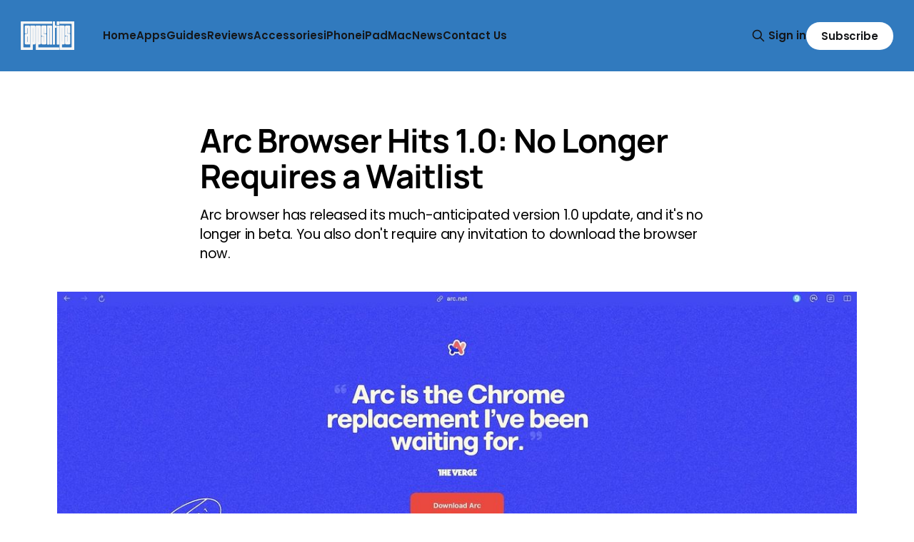

--- FILE ---
content_type: text/html; charset=utf-8
request_url: https://www.appsntips.com/news/arc-browser-hits-1-0-no-longer-requires-waitlist/
body_size: 8935
content:
<!DOCTYPE html>
<html lang="en">
<head>

    <title>Arc Browser Hits 1.0: No Longer Requires a Waitlist | appsntips</title>
    <meta charset="utf-8">
    <meta name="viewport" content="width=device-width, initial-scale=1.0">
    
    <link rel="preload" as="style" href="https://www.appsntips.com/assets/built/screen.css?v=85616566e9">
    <link rel="preload" as="script" href="https://www.appsntips.com/assets/built/source.js?v=85616566e9">
    
    <link rel="preload" as="font" type="font/woff2" href="https://www.appsntips.com/assets/fonts/inter-roman.woff2?v=85616566e9" crossorigin="anonymous">
<style>
    @font-face {
        font-family: "Inter";
        font-style: normal;
        font-weight: 100 900;
        font-display: optional;
        src: url(https://www.appsntips.com/assets/fonts/inter-roman.woff2?v=85616566e9) format("woff2");
        unicode-range: U+0000-00FF, U+0131, U+0152-0153, U+02BB-02BC, U+02C6, U+02DA, U+02DC, U+0304, U+0308, U+0329, U+2000-206F, U+2074, U+20AC, U+2122, U+2191, U+2193, U+2212, U+2215, U+FEFF, U+FFFD;
    }
</style>

    <link rel="stylesheet" type="text/css" href="https://www.appsntips.com/assets/built/screen.css?v=85616566e9">

    <style>
        :root {
            --background-color: #ffffff
        }
    </style>

    <script>
        /* The script for calculating the color contrast has been taken from
        https://gomakethings.com/dynamically-changing-the-text-color-based-on-background-color-contrast-with-vanilla-js/ */
        var accentColor = getComputedStyle(document.documentElement).getPropertyValue('--background-color');
        accentColor = accentColor.trim().slice(1);

        if (accentColor.length === 3) {
            accentColor = accentColor[0] + accentColor[0] + accentColor[1] + accentColor[1] + accentColor[2] + accentColor[2];
        }

        var r = parseInt(accentColor.substr(0, 2), 16);
        var g = parseInt(accentColor.substr(2, 2), 16);
        var b = parseInt(accentColor.substr(4, 2), 16);
        var yiq = ((r * 299) + (g * 587) + (b * 114)) / 1000;
        var textColor = (yiq >= 128) ? 'dark' : 'light';

        document.documentElement.className = `has-${textColor}-text`;
    </script>

    <meta name="description" content="Arc browser has released its version 1.0 update, and it&#x27;s no longer in beta. You don&#x27;t require any invitation to download the browser now.">
    <link rel="icon" href="https://www.appsntips.com/content/images/size/w256h256/2022/09/logo-website.png" type="image/png">
    <link rel="canonical" href="https://www.appsntips.com/news/arc-browser-hits-1-0-no-longer-requires-waitlist/">
    <meta name="referrer" content="no-referrer-when-downgrade">
    
    <meta property="og:site_name" content="appsntips">
    <meta property="og:type" content="article">
    <meta property="og:title" content="Arc Browser Hits 1.0: No Longer Requires a Waitlist | appsntips">
    <meta property="og:description" content="Arc browser has released its much-anticipated version 1.0 update, and it&#x27;s no longer in beta. You also don&#x27;t require any invitation to download the browser now.">
    <meta property="og:url" content="https://www.appsntips.com/news/arc-browser-hits-1-0-no-longer-requires-waitlist/">
    <meta property="og:image" content="https://www.appsntips.com/content/images/size/w1200/2023/07/Arc-Browser-1.0-Featured-Image.jpg">
    <meta property="article:published_time" content="2023-07-25T15:55:21.000Z">
    <meta property="article:modified_time" content="2023-09-26T18:13:56.000Z">
    <meta property="article:tag" content="News">
    
    <meta name="twitter:card" content="summary_large_image">
    <meta name="twitter:title" content="Arc Browser Hits 1.0: No Longer Requires a Waitlist | appsntips">
    <meta name="twitter:description" content="Arc browser has released its much-anticipated version 1.0 update, and it&#x27;s no longer in beta. You also don&#x27;t require any invitation to download the browser now.">
    <meta name="twitter:url" content="https://www.appsntips.com/news/arc-browser-hits-1-0-no-longer-requires-waitlist/">
    <meta name="twitter:image" content="https://www.appsntips.com/content/images/size/w1200/2023/07/Arc-Browser-1.0-Featured-Image.jpg">
    <meta name="twitter:label1" content="Written by">
    <meta name="twitter:data1" content="Rachit Agarwal">
    <meta name="twitter:label2" content="Filed under">
    <meta name="twitter:data2" content="News">
    <meta name="twitter:site" content="@appsntips">
    <meta name="twitter:creator" content="@appsntips">
    <meta property="og:image:width" content="1200">
    <meta property="og:image:height" content="675">
    
    <script type="application/ld+json">
{
    "@context": "https://schema.org",
    "@type": "Article",
    "publisher": {
        "@type": "Organization",
        "name": "appsntips",
        "url": "https://www.appsntips.com/",
        "logo": {
            "@type": "ImageObject",
            "url": "https://www.appsntips.com/content/images/2025/10/Asset-29-2.png"
        }
    },
    "author": {
        "@type": "Person",
        "name": "Rachit Agarwal",
        "image": {
            "@type": "ImageObject",
            "url": "https://www.appsntips.com/content/images/size/w1200/2022/09/logo-website-1.png",
            "width": 1200,
            "height": 1145
        },
        "url": "https://www.appsntips.com/author/appsntips/",
        "sameAs": [
            "https://www.appsntips.com/",
            "https://x.com/appsntips"
        ]
    },
    "headline": "Arc Browser Hits 1.0: No Longer Requires a Waitlist | appsntips",
    "url": "https://www.appsntips.com/news/arc-browser-hits-1-0-no-longer-requires-waitlist/",
    "datePublished": "2023-07-25T15:55:21.000Z",
    "dateModified": "2023-09-26T18:13:56.000Z",
    "image": {
        "@type": "ImageObject",
        "url": "https://www.appsntips.com/content/images/size/w1200/2023/07/Arc-Browser-1.0-Featured-Image.jpg",
        "width": 1200,
        "height": 675
    },
    "keywords": "News",
    "description": "Arc browser has released its much-anticipated version 1.0 update, and it&#x27;s no longer in beta. You also don&#x27;t require any invitation to download the browser now.",
    "mainEntityOfPage": "https://www.appsntips.com/news/arc-browser-hits-1-0-no-longer-requires-waitlist/"
}
    </script>

    <meta name="generator" content="Ghost 6.13">
    <link rel="alternate" type="application/rss+xml" title="appsntips" href="https://www.appsntips.com/rss/">
    <script defer src="https://cdn.jsdelivr.net/ghost/portal@~2.56/umd/portal.min.js" data-i18n="true" data-ghost="https://www.appsntips.com/" data-key="baa4d79307a132bed3e4dadc4b" data-api="https://appsntips.ghost.io/ghost/api/content/" data-locale="en" crossorigin="anonymous"></script><style id="gh-members-styles">.gh-post-upgrade-cta-content,
.gh-post-upgrade-cta {
    display: flex;
    flex-direction: column;
    align-items: center;
    font-family: -apple-system, BlinkMacSystemFont, 'Segoe UI', Roboto, Oxygen, Ubuntu, Cantarell, 'Open Sans', 'Helvetica Neue', sans-serif;
    text-align: center;
    width: 100%;
    color: #ffffff;
    font-size: 16px;
}

.gh-post-upgrade-cta-content {
    border-radius: 8px;
    padding: 40px 4vw;
}

.gh-post-upgrade-cta h2 {
    color: #ffffff;
    font-size: 28px;
    letter-spacing: -0.2px;
    margin: 0;
    padding: 0;
}

.gh-post-upgrade-cta p {
    margin: 20px 0 0;
    padding: 0;
}

.gh-post-upgrade-cta small {
    font-size: 16px;
    letter-spacing: -0.2px;
}

.gh-post-upgrade-cta a {
    color: #ffffff;
    cursor: pointer;
    font-weight: 500;
    box-shadow: none;
    text-decoration: underline;
}

.gh-post-upgrade-cta a:hover {
    color: #ffffff;
    opacity: 0.8;
    box-shadow: none;
    text-decoration: underline;
}

.gh-post-upgrade-cta a.gh-btn {
    display: block;
    background: #ffffff;
    text-decoration: none;
    margin: 28px 0 0;
    padding: 8px 18px;
    border-radius: 4px;
    font-size: 16px;
    font-weight: 600;
}

.gh-post-upgrade-cta a.gh-btn:hover {
    opacity: 0.92;
}</style><script async src="https://js.stripe.com/v3/"></script>
    <script defer src="https://cdn.jsdelivr.net/ghost/sodo-search@~1.8/umd/sodo-search.min.js" data-key="baa4d79307a132bed3e4dadc4b" data-styles="https://cdn.jsdelivr.net/ghost/sodo-search@~1.8/umd/main.css" data-sodo-search="https://appsntips.ghost.io/" data-locale="en" crossorigin="anonymous"></script>
    
    <link href="https://www.appsntips.com/webmentions/receive/" rel="webmention">
    <script defer src="/public/cards.min.js?v=85616566e9"></script>
    <link rel="stylesheet" type="text/css" href="/public/cards.min.css?v=85616566e9">
    <script defer src="/public/comment-counts.min.js?v=85616566e9" data-ghost-comments-counts-api="https://www.appsntips.com/members/api/comments/counts/"></script>
    <script defer src="/public/member-attribution.min.js?v=85616566e9"></script>
    <script defer src="/public/ghost-stats.min.js?v=85616566e9" data-stringify-payload="false" data-datasource="analytics_events" data-storage="localStorage" data-host="https://www.appsntips.com/.ghost/analytics/api/v1/page_hit"  tb_site_uuid="794539e9-2a02-4255-8c35-d208fe7cbac5" tb_post_uuid="8b762815-925d-49a8-a398-1cd73f5a01a4" tb_post_type="post" tb_member_uuid="undefined" tb_member_status="undefined"></script><style>:root {--ghost-accent-color: #317abe;}</style>
    <!-- Global site tag (gtag.js) - Google Analytics -->
<script async src="https://www.googletagmanager.com/gtag/js?id=UA-112534018-1"></script>
<script>
  window.dataLayer = window.dataLayer || [];
  function gtag(){dataLayer.push(arguments);}
  gtag('js', new Date());

  gtag('config', 'UA-112534018-1');
</script>

<!-- Your original Mediavine script (keep this too) -->
<script type="text/javascript" async="async" data-noptimize="1" data-cfasync="false" src="//scripts.mediavine.com/tags/apps-n-tips.js"></script>

<style>


<style>
/* CSS Variables for Light Mode (Default) */
:root {
    --background-color: #ffffff;
    --text-color: #15171A;
    --secondary-text-color: #738a94;
    --border-color: #e5eff5;
}

/* CSS Variables for Dark Mode */
@media (prefers-color-scheme: dark) {
    :root {
        --background-color: #191919;
        --text-color: #ffffff;
        --secondary-text-color: #b8b8b8;
        --border-color: #2d2d2d;
    }
}

/* Apply Variables to Source Theme Elements */
body {
    background-color: var(--background-color) !important;
    color: var(--text-color) !important;
    transition: background-color 0.3s ease, color 0.3s ease;
}

/* Text Elements */
h1, h2, h3, h4, h5, h6,
.gh-article-title,
.gh-article-excerpt,
.gh-content,
.gh-header-title,
.gh-post-title {
    color: var(--text-color) !important;
}

/* Secondary Text */
.gh-article-meta,
.gh-card-meta,
.gh-post-meta,
time {
    color: var(--secondary-text-color) !important;
}

/* Links */
a {
    color: var(--text-color);
}

a:hover {
    opacity: 0.8;
}

/* Borders */
.gh-article,
.gh-card,
hr {
    border-color: var(--border-color) !important;
}

/* Cards and Containers */
.gh-card,
.gh-article-header,
.gh-canvas,
.gh-footer,
.gh-header {
    background-color: var(--background-color) !important;
}

/* Navigation */
.gh-head {
    background-color: var(--background-color) !important;
    border-bottom: 1px solid var(--border-color) !important;
}

/* Footer */
.gh-footer {
    border-top: 1px solid var(--border-color) !important;
}

/* Images - Adjust opacity slightly in dark mode */
@media (prefers-color-scheme: dark) {
    img {
        opacity: 0.9;
    }
    
    img:hover {
        opacity: 1;
    }
}

/* Code Blocks */
pre {
    background-color: var(--border-color) !important;
    border: 1px solid var(--border-color) !important;
}

code {
    background-color: var(--border-color) !important;
    color: var(--text-color) !important;
}

/* Forms */
input,
textarea,
select {
    background-color: var(--background-color) !important;
    color: var(--text-color) !important;
    border-color: var(--border-color) !important;
}

/* Blockquotes */
blockquote {
    border-left-color: var(--border-color) !important;
    color: var(--secondary-text-color) !important;
}
</style>

<script>
// Lightweight script to detect and log theme changes
(function() {
    'use strict';
    
    // Check if browser supports prefers-color-scheme
    if (window.matchMedia) {
        const darkModeMediaQuery = window.matchMedia('(prefers-color-scheme: dark)');
        
        // Log initial theme on page load (optional - remove if not needed)
        console.log('Initial theme:', darkModeMediaQuery.matches ? 'Dark Mode' : 'Light Mode');
        
        // Listen for theme changes and update dynamically
        darkModeMediaQuery.addEventListener('change', (e) => {
            console.log('Theme changed to:', e.matches ? 'Dark Mode' : 'Light Mode');
            
            // Optional: Trigger a custom event that other scripts can listen to
            document.dispatchEvent(new CustomEvent('themeChanged', { 
                detail: { isDark: e.matches } 
            }));
        });
    }
})();
</script>
    <link rel="preconnect" href="https://fonts.bunny.net"><link rel="stylesheet" href="https://fonts.bunny.net/css?family=manrope:300,500,700|poppins:400,500,600"><style>:root {--gh-font-heading: Manrope;--gh-font-body: Poppins;}</style>

</head>
<body class="post-template tag-hash-news tag-news gh-font-heading-manrope gh-font-body-poppins has-sans-title has-sans-body">

<div class="gh-viewport">
    
    <header id="gh-navigation" class="gh-navigation is-left-logo has-accent-color gh-outer">
    <div class="gh-navigation-inner gh-inner">

        <div class="gh-navigation-brand">
            <a class="gh-navigation-logo is-title" href="https://www.appsntips.com">
                    <img src="https://www.appsntips.com/content/images/2025/10/Asset-29-2.png" alt="appsntips">
            </a>
            <button class="gh-search gh-icon-button" aria-label="Search this site" data-ghost-search>
    <svg xmlns="http://www.w3.org/2000/svg" fill="none" viewBox="0 0 24 24" stroke="currentColor" stroke-width="2" width="20" height="20"><path stroke-linecap="round" stroke-linejoin="round" d="M21 21l-6-6m2-5a7 7 0 11-14 0 7 7 0 0114 0z"></path></svg></button>            <button class="gh-burger gh-icon-button" aria-label="Menu">
                <svg xmlns="http://www.w3.org/2000/svg" width="24" height="24" fill="currentColor" viewBox="0 0 256 256"><path d="M224,128a8,8,0,0,1-8,8H40a8,8,0,0,1,0-16H216A8,8,0,0,1,224,128ZM40,72H216a8,8,0,0,0,0-16H40a8,8,0,0,0,0,16ZM216,184H40a8,8,0,0,0,0,16H216a8,8,0,0,0,0-16Z"></path></svg>                <svg xmlns="http://www.w3.org/2000/svg" width="24" height="24" fill="currentColor" viewBox="0 0 256 256"><path d="M205.66,194.34a8,8,0,0,1-11.32,11.32L128,139.31,61.66,205.66a8,8,0,0,1-11.32-11.32L116.69,128,50.34,61.66A8,8,0,0,1,61.66,50.34L128,116.69l66.34-66.35a8,8,0,0,1,11.32,11.32L139.31,128Z"></path></svg>            </button>
        </div>

        <nav class="gh-navigation-menu">
            <ul class="nav">
    <li class="nav-home"><a href="https://www.appsntips.com/">Home</a></li>
    <li class="nav-apps"><a href="https://www.appsntips.com/tag/apps/">Apps</a></li>
    <li class="nav-guides"><a href="https://www.appsntips.com/tag/guide/">Guides</a></li>
    <li class="nav-reviews"><a href="https://www.appsntips.com/tag/review/">Reviews</a></li>
    <li class="nav-accessories"><a href="https://www.appsntips.com/tag/accessories/">Accessories</a></li>
    <li class="nav-iphone"><a href="https://www.appsntips.com/tag/iphone/">iPhone</a></li>
    <li class="nav-ipad"><a href="https://www.appsntips.com/tag/ipad/">iPad</a></li>
    <li class="nav-mac"><a href="https://www.appsntips.com/tag/Mac/">Mac</a></li>
    <li class="nav-news"><a href="https://www.appsntips.com/tag/news/">News</a></li>
    <li class="nav-contact-us"><a href="https://www.appsntips.com/contact-us/">Contact Us</a></li>
</ul>

        </nav>

        <div class="gh-navigation-actions">
                <button class="gh-search gh-icon-button" aria-label="Search this site" data-ghost-search>
    <svg xmlns="http://www.w3.org/2000/svg" fill="none" viewBox="0 0 24 24" stroke="currentColor" stroke-width="2" width="20" height="20"><path stroke-linecap="round" stroke-linejoin="round" d="M21 21l-6-6m2-5a7 7 0 11-14 0 7 7 0 0114 0z"></path></svg></button>                <div class="gh-navigation-members">
                            <a href="#/portal/signin" data-portal="signin">Sign in</a>
                                <a class="gh-button" href="#/portal/signup" data-portal="signup">Subscribe</a>
                </div>
        </div>

    </div>
</header>

    

<main class="gh-main">

    <article class="gh-article post tag-hash-news tag-news">

        <header class="gh-article-header gh-canvas">

            <h1 class="gh-article-title is-title">Arc Browser Hits 1.0: No Longer Requires a Waitlist</h1>
                <p class="gh-article-excerpt is-body">Arc browser has released its much-anticipated version 1.0 update, and it&#x27;s no longer in beta. You also don&#x27;t require any invitation to download the browser now.</p>


                <figure class="gh-article-image">
        <img
            srcset="/content/images/size/w320/2023/07/Arc-Browser-1.0-Featured-Image.jpg 320w,
                    /content/images/size/w600/2023/07/Arc-Browser-1.0-Featured-Image.jpg 600w,
                    /content/images/size/w960/2023/07/Arc-Browser-1.0-Featured-Image.jpg 960w,
                    /content/images/size/w1200/2023/07/Arc-Browser-1.0-Featured-Image.jpg 1200w,
                    /content/images/size/w2000/2023/07/Arc-Browser-1.0-Featured-Image.jpg 2000w"
            sizes="(max-width: 1200px) 100vw, 1120px"
            src="/content/images/size/w1200/2023/07/Arc-Browser-1.0-Featured-Image.jpg"
            alt="Arc Browser website screenshot"
        >
    </figure>

        </header>

        <section class="gh-content gh-canvas is-body drop-cap">
            <p>Arc Browser, one of the most fun and best browsers released in the past decade, has finally released its 1.0 version to the public. With the 1.0 release, Arc has also removed the requirement of signing up for the waitlist, so you can finally download and use the browser without any waiting period.</p><p>We have been using the Arc Browser for the past several months, and we love it. It features an aesthetic design, sidebar tab management, profiles, spaces, and a myriad of tiny features that we love. For example, there’s a built-in screenshot tool that lets you easily take screenshots, a split-screen mode that lets you open multiple tabs in split-screen, a little Arc browser to open links, and more.</p><figure class="kg-card kg-image-card"><img src="https://www.appsntips.com/content/images/2023/07/image.png" class="kg-image" alt loading="lazy" width="1500" height="792" srcset="https://www.appsntips.com/content/images/size/w600/2023/07/image.png 600w, https://www.appsntips.com/content/images/size/w1000/2023/07/image.png 1000w, https://www.appsntips.com/content/images/2023/07/image.png 1500w" sizes="(min-width: 720px) 720px"></figure><p>One of our favorite features of Arc is <strong><strong>Boosts</strong></strong>. It allows users to customize their web experience. Originally, this feature required code, making it useless for most users. However, with the launch of <a href="https://www.appsntips.com/news/arc-boost-2-customize-web-without-coding/">Boosts 2.0</a>, users don’t need to code. You can use on-screen controls to customize your favorite websites. You can customize the color of webpages, remove UI elements you don’t want to see, change text font and size, and more.</p><figure class="kg-card kg-embed-card"><iframe width="200" height="113" src="https://www.youtube.com/embed/6mf03vSQxCY?feature=oembed" frameborder="0" allow="accelerometer; autoplay; clipboard-write; encrypted-media; gyroscope; picture-in-picture; web-share" allowfullscreen title="Enhance Your YouTube Experience with Arc Boosts!"></iframe></figure><p>The browser also has built-in whiteboarding features called <strong><strong>Easels</strong></strong>. The best part about Easels is that they are sharable. It’s one of the best ways to share your ideas with your collaborators. You can check out the list of <a href="https://www.appsntips.com/home/arc-browser-review-top-features/">favorite Arc Browser features</a>, by visiting our linked articles.</p><figure class="kg-card kg-image-card"><img src="https://www.appsntips.com/content/images/2023/07/image-1.png" class="kg-image" alt loading="lazy" width="1500" height="901" srcset="https://www.appsntips.com/content/images/size/w600/2023/07/image-1.png 600w, https://www.appsntips.com/content/images/size/w1000/2023/07/image-1.png 1000w, https://www.appsntips.com/content/images/2023/07/image-1.png 1500w" sizes="(min-width: 720px) 720px"></figure><p>If the waitlist stopped you from using this awesome browser, you should give it a try. The browser is available only for Mac and iPhone. So if you are Windows or Android, you still have to wait. You can use the link below to download and use it. Give it a try, and let us know how feel about this new browser.</p><p><strong><em><a href="https://arc.net/">Download Arc Browser</a></em></strong></p>
        </section>

    </article>

        <div class="gh-comments gh-canvas">
            
        <script defer src="https://cdn.jsdelivr.net/ghost/comments-ui@~1.3/umd/comments-ui.min.js" data-locale="en" data-ghost-comments="https://www.appsntips.com/" data-api="https://appsntips.ghost.io/ghost/api/content/" data-admin="https://appsntips.ghost.io/ghost/" data-key="baa4d79307a132bed3e4dadc4b" data-title="null" data-count="true" data-post-id="64bfee3b7e751b0001aaab47" data-color-scheme="auto" data-avatar-saturation="60" data-accent-color="#317abe" data-comments-enabled="all" data-publication="appsntips" crossorigin="anonymous"></script>
    
        </div>

</main>


            <section class="gh-container is-grid gh-outer">
                <div class="gh-container-inner gh-inner">
                    <h2 class="gh-container-title">Read more</h2>
                    <div class="gh-feed">
                            <article class="gh-card post">
    <a class="gh-card-link" href="/supernote-nomad-canvas-folio-lamy-safari-pen-review/">
            <figure class="gh-card-image">
                <img
                    srcset="/content/images/size/w160/format/webp/2026/01/Supernote-Nomad-Canvas-Folio-and-Lamy-Safari-Pen-Review-4.jpeg 160w,
                            /content/images/size/w320/format/webp/2026/01/Supernote-Nomad-Canvas-Folio-and-Lamy-Safari-Pen-Review-4.jpeg 320w,
                            /content/images/size/w600/format/webp/2026/01/Supernote-Nomad-Canvas-Folio-and-Lamy-Safari-Pen-Review-4.jpeg 600w,
                            /content/images/size/w960/format/webp/2026/01/Supernote-Nomad-Canvas-Folio-and-Lamy-Safari-Pen-Review-4.jpeg 960w,
                            /content/images/size/w1200/format/webp/2026/01/Supernote-Nomad-Canvas-Folio-and-Lamy-Safari-Pen-Review-4.jpeg 1200w,
                            /content/images/size/w2000/format/webp/2026/01/Supernote-Nomad-Canvas-Folio-and-Lamy-Safari-Pen-Review-4.jpeg 2000w"
                    sizes="320px"
                    src="/content/images/size/w600/2026/01/Supernote-Nomad-Canvas-Folio-and-Lamy-Safari-Pen-Review-4.jpeg"
                    alt="Supernote Nomad Canvas Folio and Lamy Safari Pen Review"
                    loading="lazy"
                >
            </figure>
        <div class="gh-card-wrapper">
            <h3 class="gh-card-title is-title">Supernote Nomad Canvas Folio and Lamy Safari Pen Review</h3>
                <p class="gh-card-excerpt is-body">Hands-on review of the Supernote Nomad Canvas Folio and Lamy Safari Pen after a month of use. A look on design, feel, and writing experience.</p>
            <footer class="gh-card-meta">
<!--
             -->                    <time class="gh-card-date" datetime="2026-01-13">13 Jan 2026</time>
                <!--
         --></footer>
        </div>
    </a>
</article>
                            <article class="gh-card post">
    <a class="gh-card-link" href="/attach-context-to-your-photos-and-create-more-vivid-memory/">
            <figure class="gh-card-image">
                <img
                    srcset="/content/images/size/w160/format/webp/2026/01/iPhone-infront-of-stone-wall-showing-an-image.jpeg 160w,
                            /content/images/size/w320/format/webp/2026/01/iPhone-infront-of-stone-wall-showing-an-image.jpeg 320w,
                            /content/images/size/w600/format/webp/2026/01/iPhone-infront-of-stone-wall-showing-an-image.jpeg 600w,
                            /content/images/size/w960/format/webp/2026/01/iPhone-infront-of-stone-wall-showing-an-image.jpeg 960w,
                            /content/images/size/w1200/format/webp/2026/01/iPhone-infront-of-stone-wall-showing-an-image.jpeg 1200w,
                            /content/images/size/w2000/format/webp/2026/01/iPhone-infront-of-stone-wall-showing-an-image.jpeg 2000w"
                    sizes="320px"
                    src="/content/images/size/w600/2026/01/iPhone-infront-of-stone-wall-showing-an-image.jpeg"
                    alt="Between Seeing and Remembering - What Pictures Don’t Say!"
                    loading="lazy"
                >
            </figure>
        <div class="gh-card-wrapper">
            <h3 class="gh-card-title is-title">Between Seeing and Remembering - What Pictures Don’t Say!</h3>
                <p class="gh-card-excerpt is-body">In this guide, I will show you how to attach context to your photos and create more vivid memories. Learn to add words to your photos.</p>
            <footer class="gh-card-meta">
                        <svg xmlns="http://www.w3.org/2000/svg" viewBox="0 0 20 20" height="20" width="20" id="Lock-1--Streamline-Ultimate"><defs></defs><title>lock-1</title><path d="M4.375 8.125h11.25s1.25 0 1.25 1.25v8.75s0 1.25 -1.25 1.25H4.375s-1.25 0 -1.25 -1.25v-8.75s0 -1.25 1.25 -1.25" fill="none" stroke="currentcolor" stroke-linecap="round" stroke-linejoin="round" stroke-width="1.5"></path><path d="M5.625 8.125V5a4.375 4.375 0 0 1 8.75 0v3.125" fill="none" stroke="currentcolor" stroke-linecap="round" stroke-linejoin="round" stroke-width="1.5"></path><path d="m10 12.5 0 2.5" fill="none" stroke="currentcolor" stroke-linecap="round" stroke-linejoin="round" stroke-width="1.5"></path></svg>                <!--
             -->                    <time class="gh-card-date" datetime="2026-01-12">12 Jan 2026</time>
                <!--
         --></footer>
        </div>
    </a>
</article>
                            <article class="gh-card post">
    <a class="gh-card-link" href="/supernote-nomad-a6x2-unboxing-set-up-first-impressions/">
            <figure class="gh-card-image">
                <img
                    srcset="/content/images/size/w160/format/webp/2026/01/supernote-nomad.jpeg 160w,
                            /content/images/size/w320/format/webp/2026/01/supernote-nomad.jpeg 320w,
                            /content/images/size/w600/format/webp/2026/01/supernote-nomad.jpeg 600w,
                            /content/images/size/w960/format/webp/2026/01/supernote-nomad.jpeg 960w,
                            /content/images/size/w1200/format/webp/2026/01/supernote-nomad.jpeg 1200w,
                            /content/images/size/w2000/format/webp/2026/01/supernote-nomad.jpeg 2000w"
                    sizes="320px"
                    src="/content/images/size/w600/2026/01/supernote-nomad.jpeg"
                    alt="Supernote Nomad A6X2 Unboxing, Set Up, and First Impressions"
                    loading="lazy"
                >
            </figure>
        <div class="gh-card-wrapper">
            <h3 class="gh-card-title is-title">Supernote Nomad A6X2 Unboxing, Set Up, and First Impressions</h3>
                <p class="gh-card-excerpt is-body">Unboxing the Supernote Nomad Crystal Edition. First look at the design, packaging, and what makes this e-ink notebook unique before full setup and impressions.</p>
            <footer class="gh-card-meta">
<!--
             -->                    <time class="gh-card-date" datetime="2026-01-06">06 Jan 2026</time>
                <!--
         --></footer>
        </div>
    </a>
</article>
                            <article class="gh-card post">
    <a class="gh-card-link" href="/best-affordable-docking-station-for-macbook-orico-dka20-review/">
            <figure class="gh-card-image">
                <img
                    srcset="/content/images/size/w160/format/webp/2025/12/Best-Affordable-Docking-Station-for-MacBook.jpeg 160w,
                            /content/images/size/w320/format/webp/2025/12/Best-Affordable-Docking-Station-for-MacBook.jpeg 320w,
                            /content/images/size/w600/format/webp/2025/12/Best-Affordable-Docking-Station-for-MacBook.jpeg 600w,
                            /content/images/size/w960/format/webp/2025/12/Best-Affordable-Docking-Station-for-MacBook.jpeg 960w,
                            /content/images/size/w1200/format/webp/2025/12/Best-Affordable-Docking-Station-for-MacBook.jpeg 1200w,
                            /content/images/size/w2000/format/webp/2025/12/Best-Affordable-Docking-Station-for-MacBook.jpeg 2000w"
                    sizes="320px"
                    src="/content/images/size/w600/2025/12/Best-Affordable-Docking-Station-for-MacBook.jpeg"
                    alt="Best Affordable Docking Station for MacBook (ORICO DKA20 Review)"
                    loading="lazy"
                >
            </figure>
        <div class="gh-card-wrapper">
            <h3 class="gh-card-title is-title">Best Affordable Docking Station for MacBook (ORICO DKA20 Review)</h3>
                <p class="gh-card-excerpt is-body">Affordable 20-in-1 ORICO Docking Station for MacBook with USB-C PD 60W, 4K video outputs, Ethernet, multiple USB ports &amp; SD/TF slots, headphone/mircophone jacks — perfect hub for productivity.</p>
            <footer class="gh-card-meta">
<!--
             -->                    <time class="gh-card-date" datetime="2025-12-25">25 Dec 2025</time>
                <!--
         --></footer>
        </div>
    </a>
</article>
                    </div>
                </div>
            </section>

    
    <footer class="gh-footer has-accent-color gh-outer">
    <div class="gh-footer-inner gh-inner">

        <div class="gh-footer-bar">
            <span class="gh-footer-logo is-title">
                    <img src="https://www.appsntips.com/content/images/2025/10/Asset-29-2.png" alt="appsntips">
            </span>
            <nav class="gh-footer-menu">
                <ul class="nav">
    <li class="nav-contact-us"><a href="https://www.appsntips.com/contact-us/">Contact Us</a></li>
    <li class="nav-privacy-policy"><a href="https://www.appsntips.com/privacy-policy/">Privacy Policy</a></li>
</ul>

            </nav>
            <div class="gh-footer-copyright">
                Powered by <a href="https://ghost.org/" target="_blank" rel="noopener">Ghost</a>
            </div>
        </div>

                <section class="gh-footer-signup">
                    <h2 class="gh-footer-signup-header is-title">
                        appsntips
                    </h2>
                    <p class="gh-footer-signup-subhead is-body">
                        Find the best apps, guides, reviews, tutorials, buying guides, and productivity tips to get the most out of your Apple devices.
                    </p>
                    <form class="gh-form" data-members-form>
    <input class="gh-form-input" id="footer-email" name="email" type="email" placeholder="jamie@example.com" required data-members-email>
    <button class="gh-button" type="submit" aria-label="Subscribe">
        <span><span>Subscribe</span> <svg xmlns="http://www.w3.org/2000/svg" width="32" height="32" fill="currentColor" viewBox="0 0 256 256"><path d="M224.49,136.49l-72,72a12,12,0,0,1-17-17L187,140H40a12,12,0,0,1,0-24H187L135.51,64.48a12,12,0,0,1,17-17l72,72A12,12,0,0,1,224.49,136.49Z"></path></svg></span>
        <svg xmlns="http://www.w3.org/2000/svg" height="24" width="24" viewBox="0 0 24 24">
    <g stroke-linecap="round" stroke-width="2" fill="currentColor" stroke="none" stroke-linejoin="round" class="nc-icon-wrapper">
        <g class="nc-loop-dots-4-24-icon-o">
            <circle cx="4" cy="12" r="3"></circle>
            <circle cx="12" cy="12" r="3"></circle>
            <circle cx="20" cy="12" r="3"></circle>
        </g>
        <style data-cap="butt">
            .nc-loop-dots-4-24-icon-o{--animation-duration:0.8s}
            .nc-loop-dots-4-24-icon-o *{opacity:.4;transform:scale(.75);animation:nc-loop-dots-4-anim var(--animation-duration) infinite}
            .nc-loop-dots-4-24-icon-o :nth-child(1){transform-origin:4px 12px;animation-delay:-.3s;animation-delay:calc(var(--animation-duration)/-2.666)}
            .nc-loop-dots-4-24-icon-o :nth-child(2){transform-origin:12px 12px;animation-delay:-.15s;animation-delay:calc(var(--animation-duration)/-5.333)}
            .nc-loop-dots-4-24-icon-o :nth-child(3){transform-origin:20px 12px}
            @keyframes nc-loop-dots-4-anim{0%,100%{opacity:.4;transform:scale(.75)}50%{opacity:1;transform:scale(1)}}
        </style>
    </g>
</svg>        <svg class="checkmark" xmlns="http://www.w3.org/2000/svg" viewBox="0 0 52 52">
    <path class="checkmark__check" fill="none" d="M14.1 27.2l7.1 7.2 16.7-16.8"/>
    <style>
        .checkmark {
            width: 40px;
            height: 40px;
            display: block;
            stroke-width: 2.5;
            stroke: currentColor;
            stroke-miterlimit: 10;
        }

        .checkmark__check {
            transform-origin: 50% 50%;
            stroke-dasharray: 48;
            stroke-dashoffset: 48;
            animation: stroke .3s cubic-bezier(0.650, 0.000, 0.450, 1.000) forwards;
        }

        @keyframes stroke {
            100% { stroke-dashoffset: 0; }
        }
    </style>
</svg>    </button>
    <p data-members-error></p>
</form>                </section>

    </div>
</footer>    
</div>

    <div class="pswp" tabindex="-1" role="dialog" aria-hidden="true">
    <div class="pswp__bg"></div>

    <div class="pswp__scroll-wrap">
        <div class="pswp__container">
            <div class="pswp__item"></div>
            <div class="pswp__item"></div>
            <div class="pswp__item"></div>
        </div>

        <div class="pswp__ui pswp__ui--hidden">
            <div class="pswp__top-bar">
                <div class="pswp__counter"></div>

                <button class="pswp__button pswp__button--close" title="Close (Esc)"></button>
                <button class="pswp__button pswp__button--share" title="Share"></button>
                <button class="pswp__button pswp__button--fs" title="Toggle fullscreen"></button>
                <button class="pswp__button pswp__button--zoom" title="Zoom in/out"></button>

                <div class="pswp__preloader">
                    <div class="pswp__preloader__icn">
                        <div class="pswp__preloader__cut">
                            <div class="pswp__preloader__donut"></div>
                        </div>
                    </div>
                </div>
            </div>

            <div class="pswp__share-modal pswp__share-modal--hidden pswp__single-tap">
                <div class="pswp__share-tooltip"></div>
            </div>

            <button class="pswp__button pswp__button--arrow--left" title="Previous (arrow left)"></button>
            <button class="pswp__button pswp__button--arrow--right" title="Next (arrow right)"></button>

            <div class="pswp__caption">
                <div class="pswp__caption__center"></div>
            </div>
        </div>
    </div>
</div>
<script src="https://www.appsntips.com/assets/built/source.js?v=85616566e9"></script>



</body>
</html>
